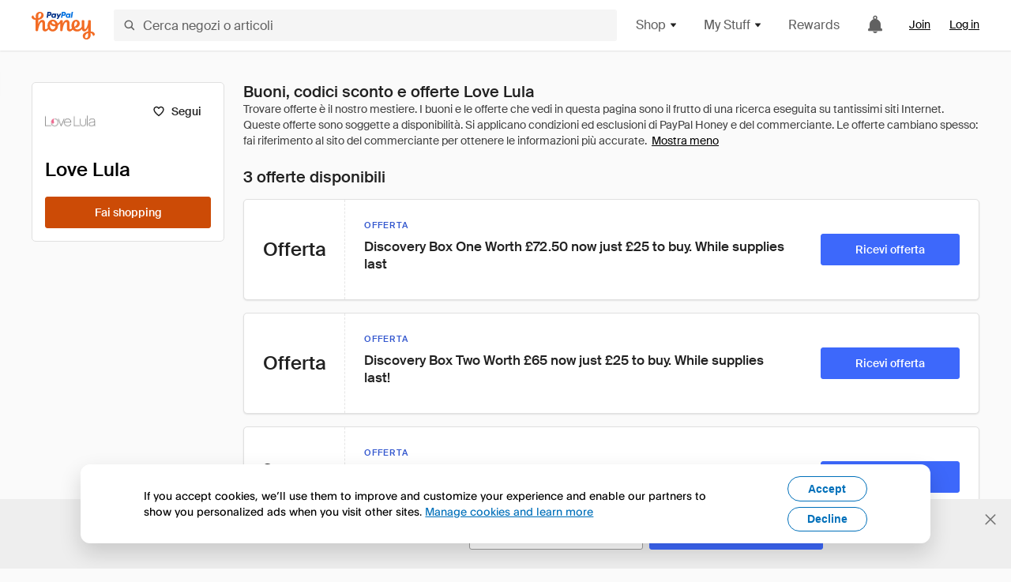

--- FILE ---
content_type: application/javascript
request_url: https://cdn.joinhoney.com/js/honey-website/40.50.2/BoostedCashBack~CMSPage~CategoryPage~CollectionPage~Content~DRLPTemplate~DroplistContent~Explore~Hol~591708f9.bundle.js
body_size: 18849
content:
/*! For license information please see BoostedCashBack~CMSPage~CategoryPage~CollectionPage~Content~DRLPTemplate~DroplistContent~Explore~Hol~591708f9.bundle.js.LICENSE.txt */
!function(){try{var e="undefined"!=typeof window?window:"undefined"!=typeof global?global:"undefined"!=typeof self?self:{},a=(new Error).stack;a&&(e._sentryDebugIds=e._sentryDebugIds||{},e._sentryDebugIds[a]="0eaeba50-4061-437e-ac9d-d47b31ae24e4",e._sentryDebugIdIdentifier="sentry-dbid-0eaeba50-4061-437e-ac9d-d47b31ae24e4")}catch(e){}}();var _global="undefined"!=typeof window?window:"undefined"!=typeof global?global:"undefined"!=typeof self?self:{};_global.SENTRY_RELEASE={id:"honey-website@v40.50.2"},(window.__LOADABLE_LOADED_CHUNKS__=window.__LOADABLE_LOADED_CHUNKS__||[]).push([[16],{2318:function(e){e.exports=JSON.parse('{"COLLECTION_TERMS_APPLY":{"en":{"value":"|PayPal Rewards Terms| apply. Learn more about |PayPal Rewards|."},"de":{"value":"Es gelten |PayPal Rewards-Bedingungen|. Weitere Informationen zu |PayPal Rewards|."},"es":{"value":"Se aplican las |Condiciones de PayPal Rewards|. |Más información sobre PayPal Rewards|."},"fr":{"value":"Les |conditions PayPal Rewards| s\'appliquent. En savoir plus sur |PayPal Rewards|."},"it":{"value":"Si applicano le |condizioni di PayPal Rewards|. Scopri di più su |PayPal Rewards|."},"nl":{"value":"De |Voorwaarden van PayPal Rewards| zijn van toepassing. Meer informatie over |PayPal Rewards|."},"pt":{"value":"|Termos do PayPal Rewards| se aplicam. Saiba mais sobre o |PayPal Rewards|."}},"STOREFRONTV3_ACTIVATEREWARDS":{"en":{"value":"Activate Rewards"},"de":{"value":"Prämien aktivieren"},"es":{"value":"Activar recompensas"},"fr":{"value":"Activer les récompenses"},"it":{"value":"Attiva premi"},"nl":{"value":"Rewards activeren"},"pt":{"value":"Ativar recompensas"}},"STOREFRONTV3_REFERRAL_BANNER_HEADER":{"en":{"value":"Refer friends, get rewards."},"de":{"value":"Freunde einladen, Prämien erhalten."},"es":{"value":"Invita a tus amigos y gana recompensas."},"fr":{"value":"Parrainez des amis, gagnez des récompenses."},"it":{"value":"Invita gli amici e ricevi dei premi."},"nl":{"value":"Nodig vrienden uit om rewards te verdienen."},"pt":{"value":"Indique amigos e receba recompensas."}},"STOREFRONTV3_REFERRAL_BANNER_SUBHEADER":{"en":{"value":"Share the deals. Refer 2 friends to get 1,000 PayPal Rewards points, redeemable for cash or other options. Just share PayPal Honey using the icons below to get started."},"de":{"value":"Geteilte Freude ist doppelte Freude. Empfiehl zwei Freunde und hol dir 1.000 PayPal Rewards-Punkte, die du für Bargeld oder andere Optionen einlösen kannst. Klicke einfach auf eines der Icons unten, um mit PayPal Honey loszulegen."},"es":{"value":"Comparte las ofertas. Recomiéndanos a dos amigos y consigue 1000 puntos PayPal Rewards, que podrás canjear por dinero en efectivo u otras opciones. Comparte PayPal Honey con los iconos siguientes para empezar."},"fr":{"value":"Partagez les offres. Parrainez 2 amis pour recevoir 1 000 points PayPal Rewards, échangeables contre de l\'argent ou d\'autres options. Utilisez les icônes ci-dessous pour faire découvrir PayPal Honey à vos amis."},"it":{"value":"Condividi le offerte. Invita due amici per ricevere 1000 punti PayPal Rewards da convertire in denaro o altro. Per iniziare, condividi PayPal Honey usando le icone riportate qui sotto."},"nl":{"value":"Deel aanbiedingen. Nodig 2 vrienden uit om 1000 PayPal Rewards-punten te krijgen, die je kunt inwisselen voor cashback of andere opties. Deel PayPal Honey via de onderstaande pictogrammen om aan de slag te gaan."},"pt":{"value":"Compartilhe as ofertas. Indique dois amigos para ganhar 1.000 pontos do PayPal Rewards, resgatá-los por dinheiro ou outras opções. Basta compartilhar o PayPal Honey usando os ícones abaixo para começar!"}},"CANONICALPRODUCTS_CASHREDEMPTIONTERMS":{"en":{"value":"|PayPal Rewards Terms| and |exclusions| apply. Each offer can only be earned once. Cash redemption requires valid PayPal account in good standing."},"de":{"value":"Es gelten |PayPal Rewards-Bedingungen| und |-Ausschlüsse|. Jedes Angebot kann nur einmal erhalten werden. Das Einlösen von Bargeld erfordert ein beanstandungsfreies, gültiges Privatkonto bei PayPal."},"es":{"value":"Se aplican las |Condiciones de PayPal Rewards| y |exclusiones|. Cada oferta solo se puede conseguir una vez. Para el cobro de efectivo se necesita una cuenta PayPal válida y sin incidencias."},"fr":{"value":"Les |conditions PayPal Rewards| et des |exclusions| s\'appliquent. Vous ne pouvez bénéficier de chaque offre qu\'une seule fois. Un compte PayPal valide et en règle est nécessaire pour récupérer de l\'argent."},"it":{"value":"Si applicano le |condizioni| e le |esclusioni di PayPal Rewards|. Ogni offerta può essere attivata una sola volta. La conversione in contanti richiede un conto PayPal valido e in regola."},"nl":{"value":"|Voorwaarden van PayPal Rewards| en |uitzonderingen| zijn van toepassing. Elke aanbieding kan slechts eenmaal worden verdiend. Voor het inwisselen van cashback moet je een geldige PayPal-rekening met een goede status hebben."},"pt":{"value":"|Termos do PayPal Rewards | e |exclusões| se aplicam. Cada oferta só pode ser obtida uma vez. O resgate em espécie requer uma conta do PayPal válida com boa reputação."}},"WITH_HONEY_CANONICALPRODUCTS_CASHREDEMPTIONTERMS":{"en":{"value":"*|PayPal Rewards Terms| apply. Cash Back does not affect the price you pay at checkout. Cash Back rewards are given in PayPal Rewards points. Cash redemption requires valid PayPal account. Other redemption options available."},"de":{"value":"*Es gelten |PayPal Rewards-Bedingungen|. Cashback hat keine Auswirkungen auf den Preis, den du beim Checkout bezahlst. Cashback-Prämien werden in PayPal Rewards-Punkten vergeben. Das Einlösen von Cashback erfordert ein gültiges Privatkonto bei PayPal. Weitere Einlösungsoptionen verfügbar."},"es":{"value":"* Se aplican las |Condiciones de PayPal Rewards|. La devolución en efectivo no afecta al precio abonado durante el proceso de pago. Las recompensas de devolución en efectivo se ofrecen como puntos PayPal Rewards. Para el cobro de efectivo se necesita una cuenta PayPal. Hay otras opciones de canje disponibles."},"fr":{"value":"* Les |conditions PayPal Rewards| s\'appliquent. Le cashback n\'a pas d\'incidence sur le prix que vous payez. Les récompenses de cashback sont accordées sous la forme de points PayPal Rewards. L\'utilisation du cashback nécessite un compte PayPal valide. D\'autres options d\'utilisation sont disponibles."},"it":{"value":"* Si applicano le |condizioni di PayPal Rewards|. Il cashback non influisce sul prezzo che paghi. Il cashback in premio viene assegnato in punti PayPal Rewards. La conversione in contanti richiede un conto PayPal valido. Sono disponibili altre opzioni di riscatto."},"nl":{"value":"*De |Voorwaarden van PayPal Rewards| zijn van toepassing. Cashback is niet van invloed op de prijs die je betaalt bij het afrekenen. Cashback wordt gegeven in PayPal Rewards-punten. Voor het inwisselen van cashback moet je een geldige PayPal-rekening hebben. Er zijn andere inwisselopties beschikbaar."},"pt":{"value":"*|Termos do PayPal Rewards| se aplicam. O cash back da Honey não afeta o preço que você paga na finalização de compra. As recompensas de cash back são dadas nos pontos PayPal Rewards. O resgate requer uma conta do PayPal válida. Outras opções de resgate disponíveis."}},"EXPLORE_HOMEPAGE_BANNER":{"en":{"value":"Earn PayPal Rewards points at 1,000s of stores. Redeem them for cash or other rewards. It adds up fast."},"de":{"value":"Erhalte PayPal Rewards-Punkte in tausenden Shops. Löse sie für Bargeld und andere Prämien ein. Das summiert sich schnell."},"es":{"value":"Gana puntos PayPal Rewards en miles de tiendas. Canjéalos por dinero en efectivo u otras recompensas. No tardarás en acumularlos."},"fr":{"value":"Gagnez des points PayPal Rewards dans des milliers de boutiques. Échangez-les contre de l\'argent ou d\'autres récompenses. Les points s\'accumulent rapidement."},"it":{"value":"Accumula punti PayPal Rewards in migliaia di negozi. Convertili in denaro o altri premi. Si accumulano in un attimo."},"nl":{"value":"Verdien PayPal Rewards-punten bij duizenden winkels. Wissel ze in voor cashback of andere rewards. Het loopt snel op."},"pt":{"value":"Ganhe pontos do PayPal Rewards em 1.000 lojas. Resgate-os como créditos ou outras recompensas. E se acumula rápido."}},"EXPLORE_HOMEPAGE_BANNER_TERTIARY":{"en":{"value":"Check offers for details. Account with PayPal required for certain redemption options. Terms and exclusions apply."},"de":{"value":"Bekijk de aanbiedingen voor meer informatie. Voor bepaalde inwisselopties is een account met PayPal vereist. Er zijn voorwaarden en uitzonderingen van toepassing."},"es":{"value":"Consulta las ofertas para obtener más detalles. Se requiere una cuenta PayPal para ciertas opciones de canje. Se aplican condiciones y exclusiones."},"fr":{"value":"Consultez les offres pour en savoir plus. Un compte PayPal est nécessaire pour certaines options d\'utilisation. Des conditions et des exclusions s\'appliquent."},"it":{"value":"Controlla le offerte per i dettagli. Per alcune opzioni di riscatto è necessario disporre di un conto PayPal. Si applicano condizioni ed esclusioni."},"nl":{"value":"Weitere Informationen findest du in den Angeboten. Für bestimmte Einlösungsoptionen ist ein PayPal-Konto erforderlich. Es gelten Bedingungen und Ausschlüsse."},"pt":{"value":"Consulte as ofertas para obter detalhes. É necessário ter uma conta com o PayPal para determinadas opções de resgate. Termos e exclusões se aplicam."}},"HONEYGOLD_BROWSE_BOOSTEDGOLDSUBTITLE":{"en":{"value":"Check offers for details. Account with PayPal required for certain redemption options. |Terms| and |exclusions| apply."},"de":{"value":"Bekijk de aanbiedingen voor meer informatie. Voor bepaalde inwisselopties is een account met PayPal vereist. Er zijn |voorwaarden| en |uitzonderingen| van toepassing."},"es":{"value":"Consulta las ofertas para obtener más detalles. Se requiere una cuenta PayPal para ciertas opciones de canje. Se aplican |condiciones| y |exclusiones|."},"fr":{"value":"Consultez les offres pour en savoir plus. Un compte PayPal est nécessaire pour certaines options d\'utilisation. Des |conditions| et des |exclusions| s\'appliquent."},"it":{"value":"Controlla le offerte per i dettagli. Per alcune opzioni di riscatto è necessario disporre di un conto PayPal. Si applicano |condizioni| ed |esclusioni.|"},"nl":{"value":" Weitere Informationen findest du in den Angeboten. Für bestimmte Einlösungsoptionen ist ein PayPal-Konto erforderlich. Es gelten |Bedingungen| und |Ausschlüsse.|"},"pt":{"value":" Consulte as ofertas para obter detalhes. É necessário ter uma conta com o PayPal para determinadas opções de resgate. |Termos| e |exclusões| se aplicam."}},"HONEYGOLD_BROWSE_TMPLUS":{"en":{"value":"Earn Points when you shop and redeem for gift cards at some of your favorite stores. |PayPal Rewards terms| and |exclusions| apply."},"de":{"value":"Erhalte Punkte, wenn du in einem deiner Lieblings-Shops einkaufst und Gutscheine einlöst. Es gelten |PayPal Rewards-Bedingungen| und |-Ausschlüsse|."},"es":{"value":"Gana puntos al comprar y canjéalos por tarjetas regalo en algunas de tus tiendas favoritas. Se aplican las |condiciones de PayPal Rewards| y |exclusiones|."},"fr":{"value":"Gagnez des points lorsque vous faites des achats et échangez-les contre des cartes cadeaux sur certaines de vos boutiques préférées. Les |conditions PayPal Rewards| et des |exclusions| s\'appliquent."},"it":{"value":"Ottieni punti quando fai acquisti e convertili in carte regalo presso alcuni dei tuoi negozi preferiti. Si applicano le |condizioni| e le |esclusioni di PayPal Rewards|."},"nl":{"value":"Verdien punten terwijl je shopt en wissel ze in voor cadeaubonnen bij je favoriete winkels. |Voorwaarden van PayPal Rewards| en |uitzonderingen| zijn van toepassing."},"pt":{"value":"Ganhe pontos ao fazer compras e resgate vales-presente para algumas de suas lojas favoritas. |Termos do PayPal Rewards | e |exclusões| se aplicam."}},"HONEYGOLD_BROWSE_DOUBLEGOLDSUBTITLE":{"en":{"value":"Earn 2x Cash Back when you purchase eligible items at these top stores. Shop before the timer runs out! Redeem for cash and other rewards. PayPal account in good standing required. |PayPal Rewards Terms| and |exclusions| apply."},"de":{"value":"Erhalte zweimal soviel Cashback, wenn du berechtigte Artikel in diesen Top-Shops kaufst. Shoppe, bevor der Countdown abläuft! Löse dein Cashback für Bargeld und andere Prämien ein. Erfordert ein beanstandungsfreies PayPal-Konto. Es gelten |PayPal Rewards-Bedingungen| und |-Ausschlüsse|."},"es":{"value":"Dobla tu devolución en efectivo al comprar un artículo que cumpla los requisitos en estas tiendas populares. ¡Compra antes de que se acabe el tiempo! Canjea por dinero en efectivo y otras recompensas. Se necesita una cuenta PayPal sin incidencias. Se aplican las |Condiciones de PayPal Rewards| y |exclusiones|."},"fr":{"value":"Doublez votre cashback lorsque vous achetez des objets éligibles dans ces boutiques populaires. Faites vos achats avant la fin du temps imparti ! Échangez vos points contre de l\'argent et d\'autres récompenses. Compte PayPal en règle requis. Les |conditions PayPal Rewards| et des |exclusions| s\'appliquent."},"it":{"value":"Raddoppia il cashback che ricevi quando acquisti articoli idonei in questi negozi popolari. Compra prima dello scadere del tempo! Convertilo in denaro o altri premi. Richiede un conto PayPal in regola. Si applicano le |condizioni| e le |esclusioni di PayPal Rewards|."},"nl":{"value":"Verdien 2x cashback wanneer je in aanmerking komende objecten bij deze topwinkels koopt. Shop voordat de tijd om is! Wissel in voor cashback en andere rewards. PayPal-rekening met goede status vereist. |Voorwaarden van PayPal Rewards| en |uitzonderingen| zijn van toepassing."},"pt":{"value":"Ganhe 2x de cash back ao comprar produtos elegíveis nestas principais lojas. Compre antes que o prazo termine! Resgate como créditos e outras recompensas. É necessário ter uma conta do PayPal com boa reputação. |Termos do PayPal Rewards | e |exclusões| se aplicam."}},"HONEYGOLD_FEATURES_HERODESC_CASHBACK":{"en":{"value":"Rack up PayPal Rewards points that you can redeem for cash, gift cards or other options. Honey makes it easy to earn, fun to redeem, and too good to pass up."},"de":{"value":"Sammle PayPal Rewards-Punkte, die du für Bargeld, Gutscheine oder weitere Optionen einlösen kannst. Mit Honey sammelst du kinderleicht Punkte und kannst dich dann an deiner Ausbeute erfreuen. Wer wird da nicht zur fleißigen Sammlerbiene?"},"es":{"value":"Acumule puntos de PayPal Rewards que puede canjear por efectivo, tarjetas de regalo u otras opciones. Honey hace que obtener sea fácil, canjear sea divertido y que sea demasiado bueno para dejarlo pasar."},"fr":{"value":"Cumulez des points PayPal Rewards à échanger contre des espèces, des cartes cadeaux ou d\'autres options. Avec Honey, cumulez facilement des points et utilisez-les de manière amusante. C\'est trop beau pour passer à côté !"},"it":{"value":"Accumula punti PayPal Rewards che puoi riscattare in denaro, carte regalo o altre opzioni. Con Honey guadagnare è facile, riscattare divertente e tutto è troppo bello per lasciarselo scappare."},"nl":{"value":"Verdien PayPal Rewards-punten die je kunt inwisselen voor contant geld, cadeaubonnen of andere opties. Honey-rewards zijn gemakkelijk te verdienen, leuk om in te wisselen en te mooi om aan je neus voorbij te laten gaan."},"pt":{"value":"Acumule pontos do PayPal Rewards que você pode resgatar em forma de crédito, vales-presentes ou outras opções. Na Honey, é fácil ganhar, divertido resgatar e gostoso aproveitar."}},"HONEYGOLD_FEATURES_BUTTONCOPY":{"en":{"value":"Add PayPal Honey — It’s Free"},"de":{"value":"PayPal Honey hinzufügen – kostenlos"},"es":{"value":"Añadir PayPal Honey gratis"},"fr":{"value":"Ajouter PayPal Honey gratuitement"},"it":{"value":"Scarica PayPal Honey, è gratis"},"nl":{"value":"PayPal Honey toevoegen – gratis"},"pt":{"value":"Adicione PayPal Honey - É grátis"}},"HONEYGOLD_FEATURES_STEP1DETAILS_CASHBACK":{"en":{"value":"It\'s fast, easy, and free. From there, start earning PayPal Rewards points."},"de":{"value":"Das geht ganz schnell und ist kostenlos. Danach kannst du anfangen, PayPal Rewards-Punkte zu sammeln."},"es":{"value":"Es rápido, fácil y gratis. Cuando tengas una cuenta, podrás empezar a ganar puntos PayPal Rewards."},"fr":{"value":"C\'est rapide, facile et gratuit. Commencez ensuite à gagner des points PayPal Rewards."},"it":{"value":"È facile, veloce e gratis. Potrai subito iniziare ad accumulare punti PayPal Rewards."},"nl":{"value":"Het is snel, gemakkelijk en gratis. Vervolgens kun je beginnen met het verdienen van PayPal Rewards-punten."},"pt":{"value":"É rápido, fácil e grátis. A partir daí, comece a ganhar pontos do PayPal Rewards."}},"HONEYGOLD_FEATURES_ADVANTAGEDESC_CASHBACK":{"en":{"value":"More ways to earn, more ways to redeem - points are better with PayPal Honey. You’ll need a wheelbarrow for all the rewards out there."},"de":{"value":"Mehr verdienen, mehr einlösen – mit PayPal Honey sind Prämien noch besser. Du wirst eine Schubkarre brauchen für all die Prämien da draußen."},"es":{"value":"Más formas de ganar y más opciones para canjear: los puntos son mejores con PayPal Honey. No vas a dar abasto con tantas recompensas."},"fr":{"value":"Avec PayPal Honey, profitez de plus de façons de gagner et d\'utiliser les points. Vous ne saurez plus quoi faire de toutes ces récompenses !"},"it":{"value":"Più modi per guadagnare e riscattare: i punti sono migliori con PayPal Honey. Con tutti i premi che accumulerai, ti ci vorrà una carriola."},"nl":{"value":"Meer manieren om te verdienen, meer manieren om in te wisselen – punten zijn beter met PayPal Honey. Je zwemt erin voor je het weet!"},"pt":{"value":"Mais formas de ganhar e mais formas de resgatar - as recompensas são melhores com o PayPal Honey. Você precisará de um carrinho para carregar todas as recompensas."}},"HONEYGOLD_FEATURES_ADVANTAGE1DESC_DEFAULT_CASHBACK":{"en":{"value":"Shop like normal and we\'ll let you know when you can earn points on eligible purchases. They add up fast."},"de":{"value":"Shoppe wie immer und wir sagen dir, wann du beim Einkaufen Punkte sammeln kannst. Das summiert sich schnell."},"es":{"value":"Compra como de costumbre y te avisaremos cuando puedas ganar puntos con las compras que cumplan los requisitos. No tardarás en acumularlos."},"fr":{"value":"Faites vos achats comme d\'habitude et nous vous informerons lorsque vous pourrez gagner des points sur les achats éligibles. Ils s\'accumulent rapidement."},"it":{"value":"Fai acquisti come al solito e ti faremo sapere quando potrai ricevere punti sugli acquisti idonei. Si accumulano in un attimo."},"nl":{"value":"Shop zoals gebruikelijk en we laten het je weten wanneer je punten kunt verdienen voor in aanmerking komende aankopen. Het loopt snel op."},"pt":{"value":"Compre normalmente e nós informaremos quando você puder ganhar pontos em compras elegíveis. É rápido para acumulá-los."}},"HONEYGOLD_FEATURES_ADVANTAGE4DESC_CASHBACK":{"en":{"value":"Keep an eye out for ways to rack up extra rewards. Exclusive Offers, Double Cash Back – there’s always something."},"de":{"value":"Halte Ausschau nach Möglichkeiten, noch mehr Prämien zu erhalten. Exklusive Angebote, doppeltes Cashback – immer was dabei."},"es":{"value":"No te pierdas las ofertas para conseguir recompensas adicionales. Ofertas exclusivas, doble devolución en efectivo... siempre hay algo."},"fr":{"value":"Restez à l\'affût pour accumuler des récompenses supplémentaires. Offres exclusives, double cashback : il se passe toujours quelque chose."},"it":{"value":"Tieni gli occhi aperti e scopri come accumulare punti extra. Offerte esclusive, doppio cashback: c\'è sempre una sorpresa."},"nl":{"value":"Houd onze aanbiedingen in de gaten voor manieren om extra rewards te verdienen. Exclusieve aanbiedingen, dubbele cashback – er is altijd wel iets."},"pt":{"value":"Fique de olho em formas de acumular recompensas extras. Ofertas exclusivas, o dobro de cash back – sempre há uma oção."}},"HONEYGOLD_FEATURES_ADVANTAGE4DESC_CASHBACK_QL":{"en":{"value":"Keep an eye out for ways to rack up extra rewards. Exclusive Offers, Double Rewards – there’s always something."},"de":{"value":"Halte Ausschau nach Möglichkeiten, noch mehr Prämien zu erhalten. Exklusive Angebote, doppelte Prämien – es ist immer was dabei."},"es":{"value":"Preste atención a las formas de acumular recompensas adicionales. Ofertas exclusivas o recompensas dobles, siempre hay algo."},"fr":{"value":"Restez à l\'affût pour cumuler des points supplémentaires. Offres exclusives, double cashback : il se passe toujours quelque chose."},"it":{"value":"Tieni gli occhi aperti e scopri come accumulare punti extra. Offerte esclusive, premi raddoppiati: c\'è sempre una sorpresa."},"nl":{"value":"Houd onze aanbiedingen in de gaten voor manieren om extra beloningen te verdienen. Exclusieve aanbiedingen, dubbele beloningen – er is altijd wel iets."},"pt":{"value":"Fique de olho em formas de acumular recompensas extras. Ofertas exclusivas, o dobro de recompensar – sempre há uma opção."}},"HONEYGOLD_FEATURES_STORESCOPY_CASHBACK":{"en":{"value":"Redeem your points for cash, gift cards or other options. Decisions, decisions."},"de":{"value":"Löse deine Punkte für Bargeld, Gutscheine oder andere Optionen ein. Du hast die Qual der Wahl."},"es":{"value":"Canjee sus puntos por efectivo, tarjetas de regalo u otras opciones. Cuántas opciones."},"fr":{"value":"Échangez vos points contre des espèces, des cartes cadeaux ou d\'autres options. Vous avez le choix !"},"it":{"value":"Riscatta i punti in denaro, carte regalo o altro. Decidere sarà dura."},"nl":{"value":"Wissel je punten in voor contant geld, cadeaubonnen of andere opties. De keuze is aan jou."},"pt":{"value":"Resgate seus pontos para receber crédito, vales-presentes ou aproveitar outras opções. Decisões, decisões."}},"HONEYGOLD_FEATURES_GOLDDEALSHEADER_CASHBACK":{"en":{"value":"4,500 stores have points with your name on them"},"de":{"value":"4.500 Shops haben Punkte mit deinem Namen drauf"},"es":{"value":"Gana puntos en 4500 tiendas"},"fr":{"value":"4 500 boutiques ont des points qui n\'attendent plus que vous"},"it":{"value":"Guadagna punti presso più di 4500 negozi"},"nl":{"value":"4500 winkels hebben punten voor je klaarliggen"},"pt":{"value":"4.500 lojas têm pontos com seu nome nelas"}},"HONEYGOLD_FEATURES_GOLDREWARDS":{"en":{"value":"PayPal Rewards"},"de":{"value":"PayPal Rewards"},"es":{"value":"PayPal Rewards"},"fr":{"value":"PayPal Rewards"},"it":{"value":"PayPal Rewards"},"nl":{"value":"PayPal Rewards"},"pt":{"value":"PayPal Rewards"}},"HONEYGOLD_FEATURES_HEROTITLE_CASHBACK":{"en":{"value":"Cash Back. Go big with PayPal Honey."},"de":{"value":"Cashback. Mit PayPal Honey ganz einfach."},"es":{"value":"Consigue devoluciones en efectivo con PayPal Honey."},"fr":{"value":"Cashback. Voyez grand avec PayPal Honey."},"it":{"value":"Cashback. Datti alla pazza gioia con PayPal Honey."},"nl":{"value":"Cashback. Pak het groots aan met PayPal Honey."},"pt":{"value":"Cash Back. Grandes coisas com o PayPal Honey."}},"HONEYGOLD_FEATURES_WHATOURMEMBERSARESAYING":{"en":{"value":"What our {millionMembers}+ million members are saying"},"de":{"value":"Was unsere über {millionMembers} Millionen Mitglieder sagen"},"es":{"value":"Lo que dicen nuestros más de {millionMembers} millones de miembros"},"fr":{"value":"Avis de nos plus de {millionMembers} millions de membres"},"it":{"value":"Cosa dicono i nostri {millionMembers} milioni (e oltre) di membri"},"nl":{"value":"Wat meer dan {millionMembers} miljoen leden over ons zeggen"},"pt":{"value":"O que os nossos |mais de {millionMembers} milhões| de membros estão dizendo"}},"HONEYGOLD_FEATURES_TERMSLINKALT":{"en":{"value":"PayPal Rewards Terms"},"de":{"value":"PayPal Rewards-Nutzungsbedingungen"},"es":{"value":"Condiciones de PayPal Rewards"},"fr":{"value":"Conditions PayPal Rewards"},"it":{"value":"Condizioni di PayPal Rewards"},"nl":{"value":"Voorwaarden van PayPal Rewards"},"pt":{"value":"Termos do PayPal Rewards"}},"HONEYGOLD_FEATURES_TESTIMONIALQUOTE1":{"en":{"value":"It has saved me money on everything from pizza delivery to wedding rings (it saved me more than $80). Cannot recommend enough. I really like how it shows you that it is brute forcing coupon codes because it makes me feel like a cyber hacker wizard."},"de":{"value":"Damit hab ich überall Geld gespart, von der Pizzalieferung bis zu den Eheringen (ich habe über 80 Dollar gespart). Kann man nicht genug empfehlen. Ich finde es wirklich gut, dass dir angezeigt wird, wie all die Coupon-Codes ausprobiert werden, denn dadurch fühle ich mich wie ein Super-Hacker."},"es":{"value":"Me he ahorrado dinero en todo tipo de cosas, desde una pizza a domicilio hasta mis anillos de boda (me ahorré más de 80 $). Lo recomiendo totalmente. Me encanta que enseñe cómo va aplicando los códigos de cupón, me hace sentirme todo un hacker."},"fr":{"value":"J\'ai pu économiser de l\'argent sur tout : de la livraison de pizza aux alliances (j\'ai économisé plus de 80 USD). Je ne peux que le recommander. J\'aime beaucoup comment les codes de réduction sont essayés car j\'ai l\'impression d\'être comme un sorcier hacker."},"it":{"value":"Mi ha fatto risparmiare su tutto, dalla pizza a domicilio agli anelli di matrimonio (ho risparmiato più di 80 dollari). La consiglio vivamente. Mi piace molto il modo in cui vengono applicati a oltranza i codici promozionali, mi fa sentire come se fossi un super hacker."},"nl":{"value":"Het heeft me geld bespaard op van alles en nog wat, van pizza tot trouwringen (meer dan $80!). Ik kan het niet sterk genoeg aanbevelen. Geweldig om te zien hoe couponcodes worden uitgeprobeerd, alsof ik een toverende cyberhacker ben."},"pt":{"value":"Isso me fez economizar em tudo, desde a entrega de pizza até as alianças de casamento (me fez economizar mais de US$ 80). Não canso de recomendar.. Eu realmente gosto de como ele mostra que é robusto forçando códigos de cupom porque me faz sentir como um assistente hacker cibernético."}},"HONEYGOLD_FEATURES_TESTIMONIALNAME1":{"en":{"value":"Matthew G."},"de":{"value":"Matthew G."},"es":{"value":"Matthew G."},"fr":{"value":"Matthew G."},"it":{"value":"Matthew G."},"nl":{"value":"Matthew G."},"pt":{"value":"Matthew G."}},"HONEYGOLD_REDEEM_PICKAMOUNTLATER":{"en":{"value":"Redeem {pickGoldAmount} points for a {currencySymbol}{pickCurrencyAmount} gift card from one of the stores below."},"de":{"value":"Löse {pickGoldAmount} Punkte für einen Gutschein über {pickCurrencyAmount}{currencySymbol} in einem der unten stehenden Shops ein."},"es":{"value":"Canjea {pickGoldAmount} puntos por una tarjeta regalo de {pickCurrencyAmount} {currencySymbol} para una de las tiendas siguientes."},"fr":{"value":"Échangez {pickGoldAmount} points contre une carte cadeau de {pickCurrencyAmount} {currencySymbol} de l\'une des boutiques ci-dessous."},"it":{"value":"Converti {pickGoldAmount} punti in una carta regalo da {pickCurrencyAmount} {currencySymbol} presso uno dei negozi riportati qui sotto."},"nl":{"value":"Wissel {pickGoldAmount} punten in voor een cadeaubon van {currencySymbol}{pickCurrencyAmount} bij een van de onderstaande winkels."},"pt":{"value":"Resgatar {pickGoldAmount} pontos por um {currencySymbol}{pickCurrencyAmount} vale-presente de uma das lojas abaixo."}},"HONEYGOLD_REDEEM_SOONSUBHEADER":{"en":{"value":"You can redeem for a gift card once you have at least |{pickGoldAmount} points|, or link your PayPal account to redeem for cash or other options."},"de":{"value":"Du kannst diese für einen Gutschein einlösen, wenn du mindestens |{pickGoldAmount} Punkte| hast, oder füge dein PayPal-Konto hinzu, um sie gegen Bargeld oder andere Optionen einzulösen."},"es":{"value":"Puede canjear por una tarjeta de regalo cuando tenga al menos |{pickGoldAmount} puntos| o asocie su cuenta de PayPal para canjear por efectivo u otras opciones."},"fr":{"value":"Vous pouvez échanger vos points contre une carte cadeau dès que vous avez accumulé au moins |{pickGoldAmount} points| ou associer votre compte PayPal pour les échanger contre de l\'argent ou d\'autres options."},"it":{"value":"Puoi riscattare una carta regalo una volta che hai almeno |{pickGoldAmount} punti|, oppure collega il tuo conto PayPal per convertire denaro o altre opzioni."},"nl":{"value":"Je kunt deze inwisselen voor een cadeaubon zodra je minimaal |{pickGoldAmount} punten hebt| of je kunt je PayPal-rekening koppelen om deze in te wisselen voor contant geld of andere opties."},"pt":{"value":"Será possível resgatar um vale-presente ao alcançar pelo menos |{pickGoldAmount} Pontos|; há também a opção de vincular sua conta do PayPal para resgatar recursos ou outras opções."}},"HONEYGOLD_REDEEM_SOONCONFIRM":{"en":{"value":"Earn more Points"},"de":{"value":"Mehr Punkte erhalten"},"es":{"value":"Ganar más puntos"},"fr":{"value":"Gagner plus de points"},"it":{"value":"Guadagna più punti"},"nl":{"value":"Verdien meer punten"},"pt":{"value":"Ganhe mais pontos"}},"HONEYGOLD_REDEEM_GOLDAMOUNT":{"en":{"value":"{goldAmount} Points"},"de":{"value":"{goldAmount} Punkte"},"es":{"value":"{goldAmount} puntos"},"fr":{"value":"{goldAmount} points"},"it":{"value":"{goldAmount} punti"},"nl":{"value":"{goldAmount} punten"},"pt":{"value":"{goldAmount} pontos"}},"HONEYGOLD_REDEEM_HONEYGOLDTEXT1":{"en":{"value":"PayPal Rewards balance"},"de":{"value":"PayPal Rewards-Guthaben"},"es":{"value":"Saldo de PayPal Rewards"},"fr":{"value":"Solde PayPal Rewards"},"it":{"value":"Saldo PayPal Rewards"},"nl":{"value":"PayPal Rewards-saldo"},"pt":{"value":"Saldo do PayPal Rewards"}},"STOREFRONTV3_COUPONCARD_DESCRIPTION_HONEYGOLD_RANGE_TOOLTIP":{"en":{"value":"Earning rewards is one of the best parts of Honey. When you shop on participating sites, you can earn a percentage back in PayPal Rewards points. You can redeem your points for cash back or other options."},"de":{"value":"Prämien gehören zum Besten, was Honey zu bieten hat. Wenn du auf teilnehmenden Websites einkaufst, kannst du einen Prozentsatz davon in PayPal Rewards-Punkten erhalten. Du kannst deine Punkte dann für Cashback oder andere Optionen einlösen."},"es":{"value":"Las recompensas son una de las grandes ventajas de Honey. Si compras en los sitios web participantes, te podemos devolver una parte de la compra en puntos PayPal Rewards. Puedes canjear los puntos por devoluciones en efectivo u otras opciones."},"fr":{"value":"Les récompenses sont l\'une des meilleures offres de Honey. Lorsque vous faites vos achats sur les sites participants, vous pouvez récupérer un pourcentage en PayPal Rewards. Vous pouvez échanger vos points contre du cashback ou d\'autres options."},"it":{"value":"I premi sono uno degli aspetti migliori di Honey. Quando fai acquisti sui siti aderenti, puoi recuperare una percentuale in punti PayPal Rewards. I punti possono poi essere convertiti in cashback o altro."},"nl":{"value":"Het verdienen van rewards is een van de beste dingen van Honey. Wanneer je op deelnemende sites shopt, kun je een percentage in PayPal Rewards-punten terugverdienen. Je kunt je punten inwisselen voor cashback of andere opties."},"pt":{"value":"As recompensas são uma das melhores partes da Honey. Ao fazer compras nos sites participantes, você pode ganhar um percentual de volta nos pontos do PayPal Rewards. Você pode resgatar seus pontos por cash back ou outras opções."}},"STOREFRONTV3_COUPONCARD_QUALIFIER_HONEYGOLD":{"en":{"value":"*Reward based on subtotal of |eligible items| (excludes taxes & fees). Honey account required. |PayPal Rewards Terms| apply."},"de":{"value":"*Prämie basierend auf der Zwischensumme |berechtigter Artikel| (ohne Steuern und Gebühren). Es ist ein Honey-Konto erforderlich. Es gelten |PayPal Rewards-Bedingungen|."},"es":{"value":"* Recompensa basada en el subtotal de los |artículos que cumplen los requisitos| (sin incluir impuestos ni tarifas). Se necesita una cuenta de Honey. Se aplican las |Condiciones de PayPal Rewards|."},"fr":{"value":"* Récompense basée sur le sous-total des |objets éligibles| (hors taxes et frais). Compte Honey requis. Les |conditions PayPal Rewards| s\'appliquent."},"it":{"value":"* Premio basato sul totale parziale degli |articoli idonei| (imposte e tariffe sono escluse). È necessario disporre di un account Honey. Si applicano le |condizioni di PayPal Rewards|."},"nl":{"value":"*Reward op basis van subtotaal van |in aanmerking komende objecten| (exclusief belastingen en kosten). Honey-account vereist. De |Voorwaarden van PayPal Rewards| zijn van toepassing."},"pt":{"value":"*Recompensa com base no subtotal de | produtos elegíveis| (exclui impostos e tarifas). É necessário ter uma conta da Honey. |Termos do PayPal Rewards| se aplicam."}},"STOREFRONTV3_ELEVATED_COLLECTION_LEGAL":{"en":{"value":"PayPal Rewards ranges shown below apply to eligible items only. |Terms| and |exclusions| apply."},"de":{"value":"Die oben angezeigten PayPal Rewards-Prämien gelten nur bei berechtigten Artikeln. Es gelten |Bedingungen| und |Ausschlüsse|."},"es":{"value":"Los intervalos de puntos PayPal Rewards que se muestran abajo solo se aplican a los artículos que cumplan los requisitos. Se aplican |condiciones| y |exclusiones|."},"fr":{"value":"Les fourchettes de PayPal Rewards indiquées ci-dessous s\'appliquent uniquement aux objets éligibles. Des |conditions| et |exclusions| s\'appliquent."},"it":{"value":"I valori percentuali di PayPal Rewards riportati sopra si applicano solo agli articoli idonei. Si applicano |condizioni| ed |esclusioni|."},"nl":{"value":"De onderstaande PayPal Rewards zijn alleen van toepassing op in aanmerking komende objecten. Er zijn |voorwaarden| en |uitzonderingen| van toepassing."},"pt":{"value":"A abrangência do Paypal Rewards mostrada abaixo se aplica apenas a produtos elegíveis. |Termos| e |exclusões| se aplicam."}},"HONEYGOLD_BROWSE_SHOPANDEARNTOOLTIP":{"en":{"value":"Certain items, product categories, and purchases are ineligible for PayPal Rewards. Exclusions are determined by the merchant and vary by store. If there are no eligible items in your order, you will not earn any points.  We won’t be able to determine if the items you’ve purchased are eligible until after you make your purchase. The final amount of points awarded will be displayed in your account."},"de":{"value":"Bestimmte Artikel, Produktkategorien und Einkäufe sind nicht für PayPal Rewards berechtigt. Die Kriterien werden vom Händler festgelegt und variieren je nach Shop. Wenn du keine berechtigten Artikel in deiner Bestellung hast, erhältst du keine Punkte.  Wir können erst nach deinem Einkauf feststellen, ob die Artikel, die du gekauft hast, berechtigt sind. Die endgültige Menge an Punkten wird in deinem Konto angezeigt."},"es":{"value":"Algunos artículos, categorías de productos y compras no permiten obtener PayPal Rewards. Las exclusiones las determina el vendedor y varían según la tienda. Si ningún artículo del pedido cumple los requisitos, no obtendrás puntos con el pedido.  No podremos determinar si los artículos comprados cumplen los requisitos hasta después de la compra. La cantidad final de puntos otorgados se mostrará en tu cuenta."},"fr":{"value":"Certains objets, achats ou des catégories de produit ne sont pas éligibles aux PayPal Rewards. Les exclusions sont déterminées par le marchand et varient selon la boutique. Si votre commande ne contient aucun objet éligible, vous ne gagnerez aucun point.  Nous ne pourrons pas déterminer si les objets que vous avez achetés sont éligibles tant que vous n\'avez pas effectué votre achat. Le nombre définitif de points attribué sera affiché sur votre compte."},"it":{"value":"Alcuni articoli, categorie di prodotti e acquisti non danno diritto a PayPal Rewards. Queste esclusioni vengono decise dal venditore e variano a seconda del negozio. Se non ci sono articoli idonei nel tuo ordine, non guadagnerai punti.  Non possiamo determinare se gli articoli che hai acquistato sono idonei fino a quando non avrai completato l\'acquisto. Il numero di punti assegnato apparirà sul tuo account."},"nl":{"value":"Bepaalde objecten, productcategorieën en aankopen komen niet in aanmerking voor PayPal Rewards. Uitzonderingen worden bepaald door de webwinkel en verschillen per winkel. Als je bestelling geen in aanmerking komende objecten bevat, verdien je geen punten.  We kunnen niet bepalen of de objecten die je koopt in aanmerking komen totdat je de aankoop hebt gedaan. De uiteindelijke hoeveelheid punten die wordt toegekend, wordt op je account weergegeven."},"pt":{"value":"Alguns itens, categorias de produtos e compras não são elegíveis para os pontos do PayPal Rewards. As exclusões são determinadas pelo vendedor e variam de acordo com a loja. Se não houver produtos elegíveis em seu pedido, você não ganhará pontos.  Não será possível determinar se os produtos que você comprou são elegíveis enquanto você não fizer suas compras. O valor final de pontos concedidos será exibido em sua conta."}},"STOREDIRECTORY_HONEYGOLD":{"en":{"value":"PayPal Rewards"},"de":{"value":"PayPal Rewards"},"es":{"value":"PayPal Rewards"},"fr":{"value":"PayPal Rewards"},"it":{"value":"PayPal Rewards"},"nl":{"value":"PayPal Rewards"},"pt":{"value":"PayPal Rewards"}},"STOREDIRECTORY_HEADER_TRENDINGDESCRIPTION":{"en":{"value":"Here\'s where our members are having the most luck. Shop these stores where members are scoring high coupon success rates.* Keep an eye out for rewards too."},"de":{"value":"Hier haben unsere Mitglieder das meiste Glück. Kaufe in Shops ein, in denen Mitglieder hohen Coupon-Erfolg haben. Und halte die Augen offen nach Prämien!"},"es":{"value":"Aquí es donde nuestros miembros están teniendo más suerte. Compra en estas tiendas en las que los miembros están teniendo un alto índice de éxito de cupones*. ¡Y a lo mejor también puedes llevarte recompensas!"},"fr":{"value":"Voici où nos membres ont le plus de chance. Faites vos achats dans les boutiques où les membres obtiennent des taux de réussite de bon de réduction élevés.* Restez à l\'affût pour aussi accumuler des récompenses."},"it":{"value":"Qui i nostri membri trovano le offerte migliori. Approfitta dell\'alta percentuale di successo dei buoni in questi negozi.* E aspettati anche dei premi!"},"nl":{"value":"Hier scoren onze leden de beste kortingen. Shop in deze winkels met hoge succespercentages.* En je kunt nog rewards verdienen ook."},"pt":{"value":"Veja onde nossos membros estão tendo mais sorte. Compre nessas lojas onde os membros estão tendo altas taxas de sucesso com o cupom.* Fique de olho nas recompensas também."}},"HONEYGOLD_REWARDS_HUB_RACK_UP_GOLD_THAT_YOU_CAN_REDEEM":{"en":{"value":"Rack up PayPal Rewards points you can redeem for cash back, gift cards, or donations to charity. Start loading up below."},"de":{"value":"Verdien PayPal Rewards-punten die je kunt inwisselen voor cashback, cadeaubonnen of donaties aan een goed doel. Begin nu met shoppen."},"es":{"value":"Acumula puntos PayPal Rewards que puedes canjear por devoluciones en efectivo, tarjetas de regalo o donaciones a organizaciones benéficas. Empieza ahora mismo más abajo."},"fr":{"value":"Cumulez des points PayPal Rewards à échanger contre du cashback, des cartes cadeaux ou des dons à des associations caritatives. Commencez dès maintenant."},"it":{"value":"Accumula punti PayPal Rewards che puoi riscattare in cashback, carte regalo o donazioni a enti benefici. Inizia a fare il pieno qui sotto."},"nl":{"value":"Sammle PayPal Rewards-Punkte, die du gegen Cashback, Geschenkkarten oder Spenden für gemeinnützige Zwecke einlösen kannst. Los geht\'s unten."},"pt":{"value":"Acumule pontos do PayPal Rewards e troque por cash back, vales-presente ou doações para instituições de caridade. Comece agora mesmo."}},"HONEYGOLD_BROWSE":{"en":{"value":"Earn"},"de":{"value":"Sammeln"},"es":{"value":"Ganar puntos"},"fr":{"value":"Gagnez"},"it":{"value":"Guadagna"},"nl":{"value":"Verdienen"},"pt":{"value":"Ganhar"}},"HONEYGOLD_HONEY_GOLD_BALANCE":{"en":{"value":"PayPal Rewards balance"},"de":{"value":"PayPal Rewards-Guthaben"},"es":{"value":"Saldo de PayPal Rewards"},"fr":{"value":"Solde PayPal Rewards"},"it":{"value":"Saldo PayPal Rewards"},"nl":{"value":"PayPal Rewards-saldo"},"pt":{"value":"Saldo do PayPal Rewards"}},"HONEYGOLD_REWARDS_HUB_LATEST_AND_GREATEST_WAYS_TO_EARN_GOLD":{"en":{"value":"Our latest and greatest ways to earn points"},"de":{"value":"Onze beste en nieuwste manieren om punten te verdienen"},"es":{"value":"Las mejores formas de ganar puntos"},"fr":{"value":"Nos meilleurs moyens de gagner des points"},"it":{"value":"I nostri più recenti fantastici modi per guadagnare punti"},"nl":{"value":"Unsere neuesten und besten Möglichkeiten, Punkte zu sammeln"},"pt":{"value":"Nossas formas mais recentes e interessantes de ganhar pontos"}},"INVITE_TERMS":{"en":{"value":"*|PayPal Rewards Terms| apply. Limits apply on max amount of referral bonuses you can receive. "}},"INVITE_REWARDS_HUB_SHARE_YOUR_LINK_WITH_YOUR_FRIENDS_PARAGRAPH":{"en":{"value":"Share your link with your friends. For each friend who creates an account with your link and earns PayPal Rewards on a purchase, you’ll qualify for |500 PayPal Rewards points*|."},"de":{"value":"Teile deinen Link mit Freunden. Du kannst |500 PayPal Rewards-Punkte)| für jeden Freund erhalten, der ein Konto über deinen Link erstellt und Punkte bei einem Einkauf sammelt.*"},"es":{"value":"Comparte tu vínculo con tus amigos. Podrás conseguir |500 puntos PayPal Rewards*| por cada amigo que cree una cuenta con tu vínculo y gane puntos PayPal Rewards en sus compras*."},"fr":{"value":"Partagez votre lien avec vos amis. Lorsqu\'un de vos amis ouvre un compte avec votre lien et gagne des PayPal Rewards sur un achat, vous gagnerez |500 points PayPal Rewards*|."},"it":{"value":"Condividi il tuo link con gli amici. Per ogni amico che crea un account utilizzando il tuo link e accumula punti PayPal Rewards facendo un acquisto, avrai diritto a |500 punti PayPal Rewards*|."},"nl":{"value":"Deel je link met je vrienden. Voor elke vriend die een account opent met je link en PayPal Rewards voor een aankoop verdient, kom je in aanmerking voor |500 PayPal Rewards*|."},"pt":{"value":"Compartilhe seu link com seus amigos. Para cada amigo que criar uma conta com seu link e ganhar pontos em uma compra, você se qualifica para ganhar |500 pontos do PayPal Rewards*.|"}},"HONEYGOLD_BROWSE_WHATISTHISANSWER":{"en":{"value":"Get some of the best rewards Honey has to offer with limited-time Double Rewards bonuses only available on joinhoney.com. Terms and exclusions apply."},"de":{"value":"Erhalte einige der besten Prämien, die Honey zu bieten hat, mit zeitlich begrenzten doppelten Prämien, die nur auf joinhoney.com verfügbar sind. Es gelten Bedingungen und Ausschlüsse."},"es":{"value":"Consigue algunas de las mejores recompensas que tiene Honey con bonificaciones de dobles puntos por tiempo limitado solo disponibles en joinhoney.com. Se aplican condiciones y exclusiones."},"fr":{"value":"Profitez des meilleures récompenses Honey avec des bonus pour doubler vos récompenses à durée limitée disponibles uniquement sur joinhoney.com. Des conditions et exclusions s\'appliquent."},"it":{"value":"Ottieni alcuni dei migliori premi che Honey ha da offrire con i bonus per raddoppiare i premi, disponibili solo su joinhoney.com per un periodo limitato. Si applicano condizioni ed esclusioni."},"nl":{"value":"Profiteer van de beste rewards die Honey te bieden heeft, nu tijdelijk met dubbele Rewards-bonussen die alleen beschikbaar zijn op joinhoney.com. Er zijn voorwaarden en uitzonderingen van toepassing."},"pt":{"value":"Receba algumas das melhores recompensas que a Honey oferece com bônus duplos de tempo limitado só disponível em sua joinhoney.com. Termos e exclusões se aplicam."}},"HONEYGOLD_REFERRAL_DISCLAIMER":{"en":{"value":"Get 500 points when you refer a friend and they make a qualifying purchase with Honey. Just copy and share the link below to get started!"},"de":{"value":"Erhalte 500 Punkte, wenn du Freunde empfiehlst und diese einen berechtigten Einkauf mit Honey tätigen. Kopiere und teile einfach den Link unten, um loszulegen!"},"es":{"value":"Invita a tus amigos y gana 500 puntos si hacen una compra que cumpla los requisitos con Honey. Solo tienes que copiar y compartir este vínculo para empezar."},"fr":{"value":"Obtenez 500 points lorsque vous parrainez un ami et qu\'il effectue un achat éligible avec Honey. Copiez et partagez le lien ci-dessous pour commencer !"},"it":{"value":"Ricevi 500 punti quando inviti un amico che effettua un acquisto idoneo con Honey. Devi solo copiare e condividere il link qui sotto per iniziare."},"nl":{"value":"Nodig vrienden uit en krijg 500 punten wanneer ze een in aanmerking komende aankoop doen met Honey. Kopieer gewoon de onderstaande link en deel deze om aan de slag te gaan."},"pt":{"value":"Ganhe 500 pontos ao indicar um amigo e houver a conclusão de uma compra qualificada com a Honey. Basta copiar e compartilhar o link abaixo para começar!"}},"SETTINGS_PROFILE_INVITEFRIENDS":{"en":{"value":"Share this link with friends and you can get 500 PayPal Rewards points for each friend that signs up. Because it pays to share."},"de":{"value":"Teil diesen Link mit Freunden und erhalte 500 PayPal Rewards-Punkte für jeden, der sich neu anmeldet. Teilen lohnt sich."},"es":{"value":"Comparte este vínculo con tus amigos y podrás conseguir 500 puntos PayPal Rewards por cada amigo que cree una cuenta. Compartir te sale a cuenta."},"fr":{"value":"Partagez ce lien avec vos amis et recevez 500 points PayPal Rewards pour chaque ami qui s\'inscrit. Partager, ça rapporte."},"it":{"value":"Condividi questo link e guadagna 500 punti PayPal Rewards per ogni amico che si registra. Perché condividere conviene."},"nl":{"value":"Deel deze link met vrienden en je kunt 500 PayPal Rewards-punten krijgen voor elke vriend die zich aanmeldt. Zo wordt delen de moeite waard."},"pt":{"value":"Compartilhe este link com amigos e você pode obter 500 pontos de PayPal Rewards para cada amigo que se cadastrar. Você ganha por compartilhar."}},"SETTINGS_NOTIFICATIONS_SEEREWARDSSTATUS":{"en":{"value":"See your PayPal Rewards status and find out when you qualify to earn a store gift card."},"de":{"value":"Sieh dir deinen PayPal Rewards-Status an und erfahre, wenn du Shop-Gutscheine erhalten kannst."},"es":{"value":"Consulta el estado de tus puntos PayPal Rewards y entérate cuando puedas canjearlos por tarjetas regalo."},"fr":{"value":"Consultez le statut de vos PayPal Rewards pour savoir quand vous pourrez gagner une carte cadeau."},"it":{"value":"Vedi lo stato dei tuoi PayPal Rewards e scopri quando hai diritto a ricevere una carta regalo da un negozio."},"nl":{"value":"Bekijk de status van je PayPal Rewards en zie wanneer je een cadeaubon kunt verdienen."},"pt":{"value":"Consulte o status de recompensas da PayPal Rewards e descubra quando você se qualifica para ganhar um vale-presente da loja."}},"SETTINGS_PROFILE_TERMS":{"en":{"value":"*|Terms| apply. To earn referral bonus, your friend must sign up using your link and earn PayPal Rewards points on a qualifying purchase. Note: limits apply on the max number of referral bonuses you can receive."},"de":{"value":"Es gelten |Bedingungen|.Um einen Empfehlungsbonus zu erhalten, muss sich einer deiner Freunde neu anmelden, dabei deinen Link verwenden und PayPal Rewards-Punkte auf einen berechtigten Einkauf erhalten. Beachte: Es gelten Limits für die maximale Anzahl an Empfehlungsprämien, die du erhalten kannst."},"es":{"value":"* Se aplican |condiciones|.Para obtener una bonificación por recomendación, tu amigo debe crear una cuenta con tu vínculo y ganar puntos PayPal Rewards con una compra que cumpla los requisitos. Nota: se aplican límites al número máximo de bonificaciones por recomendación que puedes recibir."},"fr":{"value":"* Soumis à |conditions|.Pour bénéficier du bonus de parrainage, votre ami doit s\'inscrire en utilisant votre lien et gagner des points PayPal Rewards sur un achat éligible. Remarque : des limites s\'appliquent au nombre maximum de bonus de parrainage que vous pouvez recevoir."},"it":{"value":"* Si applicano |condizioni|.Per ricevere il bonus di presentazione, il tuo amico deve registrarsi usando il tuo link e guadagnare punti PayPal Rewards con un acquisto idoneo. Nota: sono previsti limiti al numero massimo di bonus di presentazione che puoi ricevere."},"nl":{"value":"*Er zijn |voorwaarden| van toepassing.Om een uitnodigingsbonus te verdienen, moet je vriend of vriendin zich aanmelden met je link en PayPal Rewards-punten verdienen voor een in aanmerking komende aankoop. Opmerking: er zijn limieten van toepassing op het aantal uitnodigingsbonussen dat je kunt ontvangen."},"pt":{"value":"*|Termos| se aplicam.Para ganhar bônus de indicação, seu amigo deve se cadastrar usando seu link e ganhar pontos do PayPal Rewards em uma compra qualificada. | Observação: limites se aplicam ao número máximo de bônus de indicação que você pode receber."}},"PAYPAL_MERGE_BANNER_MODAL_DESC_GOLD_BALANCE_TITLE":{"en":{"value":"Combine your rewards balances"},"de":{"value":"Kombiniere deine Prämienguthaben"},"es":{"value":"Combina tus saldos de recompensas"},"fr":{"value":"Combinez vos soldes de récompenses"},"it":{"value":"Combina i saldi dei tuoi premi"},"nl":{"value":"Combineer je rewardsaldo\'s"},"pt":{"value":"Combine os saldos de suas recompensas"}},"PAYPAL_MERGE_MODAL_DISCLAIMER":{"en":{"value":"By connecting rewards, you agree that Honey and PayPal can share your info for their joint rewards program in accordance with the |Privacy Statement| and |PayPal Rewards Terms|. You can review these permissions and stop future sharing as described |here|."},"de":{"value":"Indem du Prämien deines PayPal- und Honey-Konto verbindest, erklärst du dich damit einverstanden, dass Honey und PayPal deine Daten für ihr gemeinsames Prämienprogramm in Übereinstimmung mit der |Datenschutzerklärung| und den |PayPal Rewards-Nutzungsbedingungen| weitergeben dürfen. Du kannst diese Berechtigungen überprüfen und die zukünftige Weitergabe stoppen, wie |hier| beschrieben."},"es":{"value":"Al conectar las recompensas, aceptas que Honey y PayPal pueden compartir tu información para fines relacionados con su programa de recompensas conjuntas de acuerdo con la |Declaración de privacidad| y las |Condiciones de PayPal Rewards|. Puedes revisar estos permisos y dejar de compartir tu información cuando quieras como se explica |aquí|."},"fr":{"value":"En associant des récompenses, vous acceptez que Honey et PayPal partagent vos informations dans le cadre de leur programme de récompenses commun, conformément à la |Politique de confidentialité| et aux |Conditions PayPal Rewards|. Vous pouvez consulter ces permissions et interrompre tout partage ultérieur comme indiqué |ici|."},"it":{"value":"Collegando i premi, accetti che Honey e PayPal possano condividere i tuoi dati per il loro programma a premi congiunto nel rispetto della |Dichiarazione sulla privacy| e delle |condizioni di PayPal Rewards|. Puoi controllare queste autorizzazioni e interrompere la condivisione come descritto |qui|."},"nl":{"value":"Door rewards te koppelen ga je ermee akkoord dat Honey en PayPal je gegevens voor hun gezamenlijke spaarprogramma kunnen delen in overeenstemming met de |Privacyverklaring| en de |Voorwaarden van PayPal Rewards|. Je kunt deze machtigingen controleren en het delen van je gegevens in de toekomst stopzetten, zoals |hier| beschreven."},"pt":{"value":"Ao conectar as recompensas, você concorda que a Honey e os PayPal podem compartilhar suas informações para o programa de recompensas conjuntas de acordo com a | Declaração de Privacidade| e |os termos doPayPal Rewards|. Você pode revisar essas permissões e interromper o compartilhamento no futuro conforme descrito |aqui|."}},"PAYPAL_MERGE_BANNER_DISCLAIMER":{"en":{"value":"Linking accounts allows PayPal to share data with Honey under the |PayPal Rewards Terms| and |Privacy Statement|."},"de":{"value":"Die Verknüpfung der Konten ermöglicht es PayPal, Daten gemäß den |PayPal Rewards-Nutzungsbedingungen| und der |Datenschutzerklärung| an Honey weiterzugeben."},"es":{"value":"Las vinculación de cuentas permite a PayPal compartir datos con Honey de acuerdo con las |Condiciones de PayPal Rewards| y la |Declaración de privacidad|."},"fr":{"value":"Associer des comptes permet à PayPal de partager des données avec Honey selon les |Conditions PayPal Rewards| et la |Politique de confidentialité|."},"it":{"value":"Collegando i conti, consenti a PayPal di condividere i dati con Honey nel rispetto delle |condizioni di PayPal Rewards| e della |Dichiarazione sulla privacy|."},"nl":{"value":"Door je account te koppelen kan PayPal gegevens met Honey delen onder de |Voorwaarden van PayPal Rewards| en de |Privacyverklaring|."},"pt":{"value":"A vinculação de contas permite que o PayPal compartilhe dados com a Honey sob os | Termos do PayPal recompensas| e a | Declaração de Privacidade|."}},"ADBLOCKBANNER_SHARED_ADBLOCKERSETTINGS":{"en":{"value":"Ad blocker settings may be preventing you from earning PayPal Rewards. Add us to your ad blocker whitelist to earn points that you can redeem for gift cards. Don’t worry, your ad blocker will still block ads."},"de":{"value":"Die Einstellung des Ad-Blockers hindert dich möglicherweise daran, PayPal Rewards-Punkte zu erhalten. Füg uns zur Whitelist deines Ad-Blockers hinzu, um Punkte zu erhalten, die du für Gutscheine ausgeben kannst. Keine Sorge, dein Ad-Blocker funktioniert auch weiterhin."},"es":{"value":"Es posible que la configuración de tu bloqueador de anuncios no te esté dejando ganar PayPal Rewards. Añádenos a la lista blanca de tu bloqueador de anuncios para ganar puntos que podrás canjear por tarjetas regalo. No te preocupes, tu bloqueador de anuncios seguirá bloqueando los anuncios."},"fr":{"value":"Les paramètres du bloqueur de publicités peuvent vous empêcher de gagner des PayPal Rewards. Ajoutez-nous à la liste blanche de votre bloqueur de publicités pour gagner des points à échanger contre des cartes cadeaux. Ne vous inquiétez pas, votre bloqueur de publicités bloquera toujours les publicités."},"it":{"value":"Le impostazioni del tuo programma di blocco degli annunci potrebbero impedirti di guadagnare PayPal Rewards. Aggiungi Honey alla lista bianca per guadagnare punti da convertire in carte regalo. Non preoccuparti, continuerai a non vedere gli annunci indesiderati."},"nl":{"value":"Instellingen voor advertentieblokkering kunnen je ervan weerhouden PayPal Rewards niet te verdienen. Voeg ons aan je witte lijst toe om punten te verdienen die je kunt inwisselen voor cadeaubonnen. Maak je geen zorgen, advertenties worden nog steeds geblokkeerd door je instellingen voor advertentieblokkering."},"pt":{"value":"As configurações do bloqueador de publicidade podem impedir que você ganhe PayPal Rewards. Adicione-nos à sua lista segura de anúncios para ganhar pontos que você pode resgatar como vales-presente. Não se preocupe, seu bloqueador de anúncios ainda bloqueará anúncios."}},"WITH_HONEY_CANONICALPRODUCTS_CASHREDEMPTIONTERMS2":{"en":{"value":"*Cash redemption requires PayPal account in good standing. Each offer can only be earned once. Cash back does not affect the price you pay at checkout and is given in PayPal Rewards points, which are redeemable for cash to your PayPal account. Other redemption options available. |PayPal Rewards Terms| and |exclusions| apply. "}},"EARN_NUMPOINTS_GOLD_POINTS_REDEEMABLE_FOR_CASHVALUE_WITH_YOUR_PURCHASE":{"en":{"value":"Earn {numPoints} points redeemable for {cashValue} with your purchase"},"de":{"value":"Erhalte {numPoints} Punkte auf deinen Einkauf, die du für {cashValue} einlösen kannst"},"es":{"value":"Gana {numPoints} puntos con tu compra, que podrás canjear por {cashValue}"},"fr":{"value":"Gagnez {numPoints} points à échanger contre {cashValue} avec votre achat."},"it":{"value":"Ricevi {numPoints} punti da convertire in {cashValue} con il tuo acquisto"},"nl":{"value":"Verdien {numPoints} punten met je aankoop, die je kunt inwisselen voor {cashValue}"},"pt":{"value":"Ganhe {numPoints} pontos que podem ser resgatados como {cashValue} em sua compra"}},"EARN_NUMPOINTS_GOLD_REDEEMABLE_TOWARDS_A_GIFT_CARD_WITH_YOUR_PURCHASE":{"en":{"value":"Earn {numPoints} points redeemable towards a gift card with your purchase."},"de":{"value":"Erhalte {numPoints} Punkte, die du für Gutscheine beim Einkauf einlösen kannst."},"es":{"value":"Gana {numPoints} puntos con tu compra, que podrás usar para conseguir una tarjeta regalo."},"fr":{"value":"Gagnez {numPoints} points à échanger contre une carte cadeau avec votre achat."},"it":{"value":"Ricevi {numPoints} punti da convertire in una carta regalo con il tuo acquisto."},"nl":{"value":"Verdien {numPoints} punten met je aankoop, die je kunt inwisselen voor een cadeaubon."},"pt":{"value":"Ganhe {numPoints} pontos que podem ser resgatados como um vale-presente em sua compra."}},"EARN_NUMPOINTS_GOLD":{"en":{"value":"Earn {numPoints} points"},"de":{"value":"Erhalte {numPoints} Punkte"},"es":{"value":"Gana {numPoints} puntos"},"fr":{"value":"Gagner {numPoints} points"},"it":{"value":"Ricevi {numPoints} punti"},"nl":{"value":"Verdien {numPoints} punten"},"pt":{"value":"Ganhe {numPoints} pontos"}},"CANONICALPRODUCTS_EARNCASHBACK":{"en":{"value":"Earn {amount} Cash Back"},"de":{"value":"Erhalte {amount} Cashback"},"es":{"value":"Consigue una devolución de {amount}"},"fr":{"value":"Gagnez {amount} de cashback"},"it":{"value":"Guadagna {amount} di cashback"},"nl":{"value":"Verdien {amount} cashback"},"pt":{"value":"Ganhe {amount} de cash back"}},"HONEYGOLD_EARNAMOUNTGOLD":{"en":{"value":"Earn {amount} points"},"de":{"value":"Erhalte {amount} Punkte"},"es":{"value":"Gana {amount} puntos"},"fr":{"value":"Gagner {amount} points"},"it":{"value":"Ricevi {amount} punti"},"nl":{"value":"Verdien {amount} punten"},"pt":{"value":"Ganhe {amount} pontos"}},"MAIN_HONEYGOLD":{"en":{"value":"PayPal Rewards"},"de":{"value":"PayPal Rewards"},"es":{"value":"PayPal Rewards"},"fr":{"value":"PayPal Rewards"},"it":{"value":"PayPal Rewards"},"nl":{"value":"PayPal Rewards"},"pt":{"value":"PayPal Rewards"}},"TRENDINGSTORES_DISCLAIMER_HONEYGOLD":{"en":{"value":"PayPal Rewards ranges shown on this page apply to eligible items only. |Terms| and |exclusions| apply."},"de":{"value":"Die auf dieser Seite angezeigten PayPal Rewards-Prämien gelten nur bei berechtigten Artikeln. Es gelten |Bedingungen| und |Ausschlüsse|."},"es":{"value":"Los intervalos de recompensas de PayPal Rewards que se muestran en esta página solo se aplican a los artículos que cumplan los requisitos. Se aplican |condiciones| y |exclusiones|."},"fr":{"value":"Les fourchettes de PayPal Rewards indiquées sur cette page s\'appliquent uniquement aux objets éligibles. Des |conditions| et |exclusions| s\'appliquent."},"it":{"value":"I PayPal Rewards riportati in questa pagina si applicano solo agli articoli idonei. Si applicano |condizioni| ed |esclusioni|."},"nl":{"value":"De PayPal Rewards op deze pagina zijn alleen van toepassing op in aanmerking komende objecten. Er zijn |voorwaarden| en |uitzonderingen| van toepassing."},"pt":{"value":"As faixas de recompensa Honey Gold mostradas abaixo se aplicam apenas a produtos elegíveis. |Termos| e |exclusões| se aplicam."}},"TRENDINGSTORES_DISCLAIMER_HONEYGOLD_TOOLTIP":{"en":{"value":"Certain items, product categories, and purchases are ineligible for PayPal Rewards. Exclusions are determined by the merchant and vary by store. If there are no eligible items in your order, you will not earn any PayPal Rewards points.  We won’t be able to determine if the items you’ve purchased are eligible until after you make your purchase. The final amount of PayPal Rewards points awarded will be displayed in your account."},"de":{"value":"Bestimmte Artikel, Produktkategorien und Einkäufe sind nicht für PayPal Rewards berechtigt. Die Kriterien werden vom Händler festgelegt und variieren je nach Shop. Wenn du keine berechtigten Artikel in deiner Bestellung hast, erhältst du keine PayPal Rewards-Punkte.  Wir können erst nach deinem Einkauf feststellen, ob die Artikel, die du gekauft hast, berechtigt sind. Die endgültige Menge an PayPal Rewards-Punkten wird in deinem Konto angezeigt."},"es":{"value":"Algunos artículos, categorías de productos y compras no permiten obtener PayPal Rewards. Las exclusiones las determina el vendedor y varían según la tienda. Si ningún artículo del pedido cumple los requisitos, no obtendrás puntos PayPal Rewards con el pedido.  No podremos determinar si los artículos comprados cumplen los requisitos hasta después de la compra. La cantidad final de puntos PayPal Rewards otorgados se mostrará en tu cuenta."},"fr":{"value":"Certains objets, achats ou des catégories de produit ne sont pas éligibles aux PayPal Rewards. Les exclusions sont déterminées par le marchand et varient selon la boutique. Si votre commande ne contient aucun objet éligible, vous ne gagnerez aucun point PayPal Rewards.  Nous ne pourrons pas déterminer si les objets que vous avez achetés sont éligibles tant que vous n\'avez pas effectué votre achat. Le nombre définitif de points PayPal Rewards attribué sera affiché sur votre compte."},"it":{"value":"Alcuni articoli, categorie di prodotti e acquisti non danno diritto a PayPal Rewards. Queste esclusioni vengono decise dal venditore e variano a seconda del negozio. Se non ci sono articoli idonei nel tuo ordine, non guadagnerai punti PayPal Rewards.  Non possiamo determinare se gli articoli che hai acquistato sono idonei fino a quando non avrai completato l\'acquisto. Il numero di punti PayPal Rewards assegnato apparirà sul tuo account."},"nl":{"value":"Bepaalde objecten, productcategorieën en aankopen komen niet in aanmerking voor PayPal Rewards. Uitzonderingen worden bepaald door de webwinkel en verschillen per winkel. Als je bestelling geen in aanmerking komende objecten bevat, verdien je geen PayPal Rewards-punten.  We kunnen niet bepalen of de objecten die je koopt in aanmerking komen totdat je de aankoop hebt gedaan. De uiteindelijke hoeveelheid PayPal Rewards-punten die wordt toegekend, wordt op je account weergegeven."},"pt":{"value":"Alguns itens, categorias de produtos e compras não são elegíveis para os pontos do PayPal Rewards. As exclusões são determinadas pelo vendedor e variam de acordo com a loja. Se não houver produtos elegíveis em seu pedido, você não ganhará pontos.  Não será possível determinar se os produtos que você comprou são elegíveis enquanto você não fizer suas compras. O valor final de pontos concedidos será exibido em sua conta."}},"WITH_HONEY_CANONICALPRODUCTS_REDEMPTION_ACCOUNT":{"en":{"value":"|Terms| and |exclusions| apply. See specific offers for details and restrictions."},"de":{"value":"Es gelten |Bedingungen| und |Ausschlüsse|. Weitere Informationen und Einschränkungen findest du in den jeweiligen Angeboten."},"es":{"value":"Aplican |términos| y |exclusiones|. Consulte ofertas específicas para obtener más información sobre los detalles y las restricciones."},"fr":{"value":"Des |conditions| et |exclusions| s\'appliquent. Consultez les offres pour en savoir plus et connaître les restrictions."},"it":{"value":"Si applicano |condizioni| ed |esclusioni|. Vedi le offerte specifiche per dettagli e limitazioni."},"nl":{"value":"Er zijn |voorwaarden| en |uitzonderingen| van toepassing. Bekijk de specifieke aanbiedingen voor meer informatie en beperkingen."},"pt":{"value":"|Termos| e |exclusões| se aplicam. Consulte ofertas específicas para obter detalhes e restrições."}},"HONEYGOLD_REWARDS_HUB_RACK_UP_GOLD_THAT_YOU_CAN_REDEEM_QL":{"en":{"value":"Rack up PayPal Rewards points you can redeem for cash back, gift cards, or donations to charity. Start loading up below."},"de":{"value":"Verdien PayPal Rewards-punten die je kunt inwisselen voor cashback, cadeaubonnen of donaties aan een goed doel. Begin nu met shoppen."},"es":{"value":"Acumula puntos PayPal Rewards que puedes canjear por devoluciones en efectivo, tarjetas de regalo o donaciones a organizaciones benéficas. Empieza ahora mismo más abajo."},"fr":{"value":"Cumulez des points PayPal Rewards à échanger contre du cashback, des cartes cadeaux ou des dons à des associations caritatives. Commencez dès maintenant."},"it":{"value":"Accumula punti PayPal Rewards che puoi riscattare in cashback, carte regalo o donazioni a enti benefici. Inizia a fare il pieno qui sotto."},"nl":{"value":"Sammle PayPal Rewards-Punkte, die du gegen Cashback, Geschenkkarten oder Spenden für gemeinnützige Zwecke einlösen kannst. Los geht\'s unten."},"pt":{"value":"Acumule pontos do PayPal Rewards e troque por cash back, vales-presente ou doações para instituições de caridade. Comece agora mesmo."}},"HONEYGOLD_REDEEM_GOLDAMOUNT_REDEMPTION_VALUE":{"en":{"value":"{goldAmount} Points |({currencyAmount} redemption value)|"},"de":{"value":"{goldAmount} Punkte |(Wert der Einlösung: {currencyAmount})|"},"es":{"value":"{goldAmount} puntos |({currencyAmount} valor de canje)|"},"fr":{"value":"{goldAmount} points |({currencyAmount} (valeur d\'utilisation)|"},"it":{"value":"{goldAmount} Punti |({currencyAmount} valore riscattato)|"},"nl":{"value":"{goldAmount} Punten |({currencyAmount} inwisselwaarde)|"},"pt":{"value":"{goldAmount} Pontos |(valor de resgate de {currencyAmount})|"}}}')}}]);